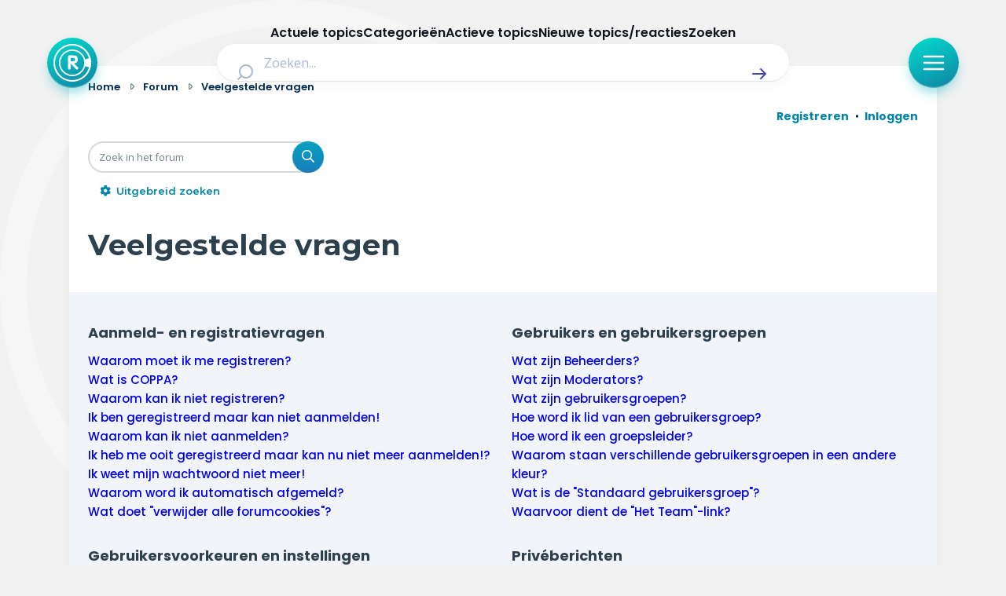

--- FILE ---
content_type: application/javascript; charset=utf-8
request_url: https://radar-forum.avrotros.nl/ext/avrotros/at_layout/styles/all/template/javascript/custom.min.js?assets_version=417
body_size: -2702
content:
jQuery('a[href^="http"]').not("a[href*=avrotros]").attr("target","_blank");
$(document).ready((function(e){e("#phpbb #message").length>0&&e("#message").on("blur",(function(){e(this).val(e(this).val().replace(/(\r\n|\r|\n)([\-]{2,})/g,"$1 $2"))}))}));


--- FILE ---
content_type: application/javascript; charset=UTF-8
request_url: https://radar-forum.avrotros.nl/cdn-cgi/challenge-platform/h/b/scripts/jsd/13c98df4ef2d/main.js?
body_size: 4525
content:
window._cf_chl_opt={VnHPF6:'b'};~function(x4,D,I,P,V,Y,H,W){x4=d,function(c,F,xu,x3,i,A){for(xu={c:381,F:292,i:354,A:276,n:282,j:377,J:283,L:376,S:281,O:378,h:271},x3=d,i=c();!![];)try{if(A=parseInt(x3(xu.c))/1*(parseInt(x3(xu.F))/2)+parseInt(x3(xu.i))/3+-parseInt(x3(xu.A))/4+-parseInt(x3(xu.n))/5*(-parseInt(x3(xu.j))/6)+-parseInt(x3(xu.J))/7*(-parseInt(x3(xu.L))/8)+-parseInt(x3(xu.S))/9+-parseInt(x3(xu.O))/10*(parseInt(x3(xu.h))/11),F===A)break;else i.push(i.shift())}catch(n){i.push(i.shift())}}(x,553157),D=this||self,I=D[x4(359)],P={},P[x4(322)]='o',P[x4(296)]='s',P[x4(311)]='u',P[x4(298)]='z',P[x4(286)]='n',P[x4(338)]='I',P[x4(347)]='b',V=P,D[x4(272)]=function(F,i,A,j,xe,xh,xO,xD,L,S,O,h,y,U){if(xe={c:367,F:308,i:297,A:308,n:349,j:350,J:379,L:275,S:372,O:320,h:344,e:333},xh={c:285,F:320,i:371},xO={c:313,F:274,i:339,A:291},xD=x4,i===null||void 0===i)return j;for(L=a(i),F[xD(xe.c)][xD(xe.F)]&&(L=L[xD(xe.i)](F[xD(xe.c)][xD(xe.A)](i))),L=F[xD(xe.n)][xD(xe.j)]&&F[xD(xe.J)]?F[xD(xe.n)][xD(xe.j)](new F[(xD(xe.J))](L)):function(X,xI,K){for(xI=xD,X[xI(xh.c)](),K=0;K<X[xI(xh.F)];X[K+1]===X[K]?X[xI(xh.i)](K+1,1):K+=1);return X}(L),S='nAsAaAb'.split('A'),S=S[xD(xe.L)][xD(xe.S)](S),O=0;O<L[xD(xe.O)];h=L[O],y=v(F,i,h),S(y)?(U=y==='s'&&!F[xD(xe.h)](i[h]),xD(xe.e)===A+h?J(A+h,y):U||J(A+h,i[h])):J(A+h,y),O++);return j;function J(X,K,xB){xB=d,Object[xB(xO.c)][xB(xO.F)][xB(xO.i)](j,K)||(j[K]=[]),j[K][xB(xO.A)](X)}},Y=x4(303)[x4(327)](';'),H=Y[x4(275)][x4(372)](Y),D[x4(273)]=function(F,i,xl,xo,A,n,j,J){for(xl={c:270,F:320,i:336,A:291,n:346},xo=x4,A=Object[xo(xl.c)](i),n=0;n<A[xo(xl.F)];n++)if(j=A[n],'f'===j&&(j='N'),F[j]){for(J=0;J<i[A[n]][xo(xl.F)];-1===F[j][xo(xl.i)](i[A[n]][J])&&(H(i[A[n]][J])||F[j][xo(xl.A)]('o.'+i[A[n]][J])),J++);}else F[j]=i[A[n]][xo(xl.n)](function(L){return'o.'+L})},W=function(xp,xC,xE,xK,xX,xU,xT,F,i,A){return xp={c:341,F:309},xC={c:334,F:334,i:291,A:334,n:370,j:295,J:291,L:295},xE={c:320},xK={c:305},xX={c:320,F:295,i:313,A:274,n:339,j:274,J:274,L:339,S:305,O:291,h:305,e:291,y:291,l:334,f:313,U:339,m:305,X:305,K:291,E:291,C:370},xU={c:312,F:295},xT=x4,F=String[xT(xp.c)],i={'h':function(n){return n==null?'':i.g(n,6,function(j,xR){return xR=d,xR(xU.c)[xR(xU.F)](j)})},'g':function(j,J,L,xG,S,O,y,U,X,K,E,C,s,Q,z,x0,x1,x2){if(xG=xT,j==null)return'';for(O={},y={},U='',X=2,K=3,E=2,C=[],s=0,Q=0,z=0;z<j[xG(xX.c)];z+=1)if(x0=j[xG(xX.F)](z),Object[xG(xX.i)][xG(xX.A)][xG(xX.n)](O,x0)||(O[x0]=K++,y[x0]=!0),x1=U+x0,Object[xG(xX.i)][xG(xX.j)][xG(xX.n)](O,x1))U=x1;else{if(Object[xG(xX.i)][xG(xX.J)][xG(xX.L)](y,U)){if(256>U[xG(xX.S)](0)){for(S=0;S<E;s<<=1,J-1==Q?(Q=0,C[xG(xX.O)](L(s)),s=0):Q++,S++);for(x2=U[xG(xX.h)](0),S=0;8>S;s=s<<1.09|1.07&x2,J-1==Q?(Q=0,C[xG(xX.e)](L(s)),s=0):Q++,x2>>=1,S++);}else{for(x2=1,S=0;S<E;s=x2|s<<1,Q==J-1?(Q=0,C[xG(xX.y)](L(s)),s=0):Q++,x2=0,S++);for(x2=U[xG(xX.h)](0),S=0;16>S;s=s<<1|1.6&x2,Q==J-1?(Q=0,C[xG(xX.e)](L(s)),s=0):Q++,x2>>=1,S++);}X--,X==0&&(X=Math[xG(xX.l)](2,E),E++),delete y[U]}else for(x2=O[U],S=0;S<E;s=x2&1|s<<1.2,Q==J-1?(Q=0,C[xG(xX.e)](L(s)),s=0):Q++,x2>>=1,S++);U=(X--,0==X&&(X=Math[xG(xX.l)](2,E),E++),O[x1]=K++,String(x0))}if(U!==''){if(Object[xG(xX.f)][xG(xX.j)][xG(xX.U)](y,U)){if(256>U[xG(xX.h)](0)){for(S=0;S<E;s<<=1,J-1==Q?(Q=0,C[xG(xX.e)](L(s)),s=0):Q++,S++);for(x2=U[xG(xX.m)](0),S=0;8>S;s=s<<1.18|1.53&x2,J-1==Q?(Q=0,C[xG(xX.O)](L(s)),s=0):Q++,x2>>=1,S++);}else{for(x2=1,S=0;S<E;s=s<<1|x2,Q==J-1?(Q=0,C[xG(xX.e)](L(s)),s=0):Q++,x2=0,S++);for(x2=U[xG(xX.X)](0),S=0;16>S;s=1&x2|s<<1,Q==J-1?(Q=0,C[xG(xX.K)](L(s)),s=0):Q++,x2>>=1,S++);}X--,0==X&&(X=Math[xG(xX.l)](2,E),E++),delete y[U]}else for(x2=O[U],S=0;S<E;s=x2&1.95|s<<1.57,Q==J-1?(Q=0,C[xG(xX.E)](L(s)),s=0):Q++,x2>>=1,S++);X--,X==0&&E++}for(x2=2,S=0;S<E;s=x2&1|s<<1,Q==J-1?(Q=0,C[xG(xX.K)](L(s)),s=0):Q++,x2>>=1,S++);for(;;)if(s<<=1,Q==J-1){C[xG(xX.K)](L(s));break}else Q++;return C[xG(xX.C)]('')},'j':function(n,xP){return xP=xT,n==null?'':n==''?null:i.i(n[xP(xE.c)],32768,function(j,xV){return xV=xP,n[xV(xK.c)](j)})},'i':function(j,J,L,xZ,S,O,y,U,X,K,E,C,s,Q,z,x0,x2,x1){for(xZ=xT,S=[],O=4,y=4,U=3,X=[],C=L(0),s=J,Q=1,K=0;3>K;S[K]=K,K+=1);for(z=0,x0=Math[xZ(xC.c)](2,2),E=1;x0!=E;x1=s&C,s>>=1,0==s&&(s=J,C=L(Q++)),z|=(0<x1?1:0)*E,E<<=1);switch(z){case 0:for(z=0,x0=Math[xZ(xC.c)](2,8),E=1;E!=x0;x1=s&C,s>>=1,s==0&&(s=J,C=L(Q++)),z|=E*(0<x1?1:0),E<<=1);x2=F(z);break;case 1:for(z=0,x0=Math[xZ(xC.F)](2,16),E=1;x0!=E;x1=C&s,s>>=1,0==s&&(s=J,C=L(Q++)),z|=E*(0<x1?1:0),E<<=1);x2=F(z);break;case 2:return''}for(K=S[3]=x2,X[xZ(xC.i)](x2);;){if(Q>j)return'';for(z=0,x0=Math[xZ(xC.A)](2,U),E=1;E!=x0;x1=C&s,s>>=1,0==s&&(s=J,C=L(Q++)),z|=E*(0<x1?1:0),E<<=1);switch(x2=z){case 0:for(z=0,x0=Math[xZ(xC.A)](2,8),E=1;E!=x0;x1=C&s,s>>=1,s==0&&(s=J,C=L(Q++)),z|=E*(0<x1?1:0),E<<=1);S[y++]=F(z),x2=y-1,O--;break;case 1:for(z=0,x0=Math[xZ(xC.F)](2,16),E=1;E!=x0;x1=s&C,s>>=1,s==0&&(s=J,C=L(Q++)),z|=(0<x1?1:0)*E,E<<=1);S[y++]=F(z),x2=y-1,O--;break;case 2:return X[xZ(xC.n)]('')}if(0==O&&(O=Math[xZ(xC.c)](2,U),U++),S[x2])x2=S[x2];else if(x2===y)x2=K+K[xZ(xC.j)](0);else return null;X[xZ(xC.J)](x2),S[y++]=K+x2[xZ(xC.L)](0),O--,K=x2,0==O&&(O=Math[xZ(xC.F)](2,U),U++)}}},A={},A[xT(xp.F)]=i.h,A}(),M();function x(d0){return d0='charAt,string,concat,symbol,http-code:,open,DOMContentLoaded,style,_cf_chl_opt;WVJdi2;tGfE6;eHFr4;rZpcH7;DMab5;uBWD2;TZOO6;NFIEc5;SBead5;rNss8;ssnu4;WlNXb1;QNPd6;BAnB4;Jxahl3;fLDZ5;fAvt5,msg,charCodeAt,removeChild,BHcSU3,getOwnPropertyNames,CjuoRPvSNUww,random,undefined,icoMavAFUCxZ5X9gfN0He3LDltPKY$Wns6I4jEyBV8Jr21zuhmT7wkpRdGqQ+-bSO,prototype,body,send,XMLHttpRequest,mAxV0,detail,chlApiSitekey,length,contentDocument,object,cloudflare-invisible,event,[native code],iframe,split,api,status,chlApiUrl,/jsd/oneshot/13c98df4ef2d/0.2083567044038952:1764798731:SodKPnoQfPD8nAwkCsMtvbB3_SZ88DQsfj7UfNojJIA/,sid,d.cookie,pow,jsd,indexOf,postMessage,bigint,call,toString,fromCharCode,appendChild,chlApiRumWidgetAgeMs,isNaN,floor,map,boolean,_cf_chl_opt,Array,from,xhr-error,addEventListener,NUDr6,3233094fCVwmU,ontimeout,error,navigator,display: none,document,getPrototypeOf,onload,VnHPF6,onerror,readyState,contentWindow,clientInformation,Object,now,parent,join,splice,bind,tabIndex,wfJU3,stringify,1528808XVzLIY,34872edSPYb,163640AylEPl,Set,function,2TBdrjk,/b/ov1/0.2083567044038952:1764798731:SodKPnoQfPD8nAwkCsMtvbB3_SZ88DQsfj7UfNojJIA/,loading,chctx,/invisible/jsd,isArray,onreadystatechange,Function,keys,781DmRGxI,BAnB4,Jxahl3,hasOwnProperty,includes,2076828cxzgcx,success,error on cf_chl_props,source,createElement,6584499RMDbdx,470uLjxbl,35GgPYcb,POST,sort,number,chlApiClientVersion,catch,/cdn-cgi/challenge-platform/h/,errorInfoObject,push,386288yvXiDv,timeout,__CF$cv$params'.split(','),x=function(){return d0},x()}function v(F,i,A,xL,xF,n){xF=(xL={c:288,F:349,i:267,A:349,n:380},x4);try{return i[A][xF(xL.c)](function(){}),'p'}catch(j){}try{if(null==i[A])return void 0===i[A]?'u':'x'}catch(J){return'i'}return F[xF(xL.F)][xF(xL.i)](i[A])?'a':i[A]===F[xF(xL.A)]?'p5':i[A]===!0?'T':!1===i[A]?'F':(n=typeof i[A],xF(xL.n)==n?Z(F,i[A])?'N':'f':V[n]||'?')}function o(c,xH,x5){return xH={c:310},x5=x4,Math[x5(xH.c)]()<c}function G(A,n,xn,xd,j,J,L,S,O,h,y,l){if(xn={c:304,F:356,i:294,A:289,n:348,j:362,J:382,L:385,S:316,O:300,h:284,e:293,y:355,l:319,f:374,U:330,m:348,X:353,K:343,E:307,C:287,s:317,k:290,g:384,Q:279,z:335,x0:315,x1:309},xd=x4,!o(.01))return![];J=(j={},j[xd(xn.c)]=A,j[xd(xn.F)]=n,j);try{L=D[xd(xn.i)],S=xd(xn.A)+D[xd(xn.n)][xd(xn.j)]+xd(xn.J)+L.r+xd(xn.L),O=new D[(xd(xn.S))](),O[xd(xn.O)](xd(xn.h),S),O[xd(xn.e)]=2500,O[xd(xn.y)]=function(){},h={},h[xd(xn.l)]=D[xd(xn.n)][xd(xn.f)],h[xd(xn.U)]=D[xd(xn.m)][xd(xn.X)],h[xd(xn.K)]=D[xd(xn.n)][xd(xn.E)],h[xd(xn.C)]=D[xd(xn.n)][xd(xn.s)],y=h,l={},l[xd(xn.k)]=J,l[xd(xn.g)]=y,l[xd(xn.Q)]=xd(xn.z),O[xd(xn.x0)](W[xd(xn.x1)](l))}catch(f){}}function b(xf,xw,i,A,n,j,J){xw=(xf={c:280,F:326,i:302,A:358,n:373,j:314,J:342,L:365,S:366,O:357,h:321,e:314,y:306},x4);try{return i=I[xw(xf.c)](xw(xf.F)),i[xw(xf.i)]=xw(xf.A),i[xw(xf.n)]='-1',I[xw(xf.j)][xw(xf.J)](i),A=i[xw(xf.L)],n={},n=BAnB4(A,A,'',n),n=BAnB4(A,A[xw(xf.S)]||A[xw(xf.O)],'n.',n),n=BAnB4(A,i[xw(xf.h)],'d.',n),I[xw(xf.e)][xw(xf.y)](i),j={},j.r=n,j.e=null,j}catch(L){return J={},J.r={},J.e=L,J}}function a(c,xS,xi,F){for(xS={c:297,F:270,i:360},xi=x4,F=[];c!==null;F=F[xi(xS.c)](Object[xi(xS.F)](c)),c=Object[xi(xS.i)](c));return F}function d(c,F,i){return i=x(),d=function(B,D,I){return B=B-267,I=i[B],I},d(c,F)}function N(i,A,xz,xY,n,j,J){if(xz={c:323,F:328,i:277,A:279,n:332,j:324,J:369,L:337,S:279,O:332,h:356,e:318,y:369},xY=x4,n=xY(xz.c),!i[xY(xz.F)])return;A===xY(xz.i)?(j={},j[xY(xz.A)]=n,j[xY(xz.n)]=i.r,j[xY(xz.j)]=xY(xz.i),D[xY(xz.J)][xY(xz.L)](j,'*')):(J={},J[xY(xz.S)]=n,J[xY(xz.O)]=i.r,J[xY(xz.j)]=xY(xz.h),J[xY(xz.e)]=A,D[xY(xz.y)][xY(xz.L)](J,'*'))}function T(xb,x6,c,F,i,A){return xb={c:294,F:345,i:345,A:368},x6=x4,c=D[x6(xb.c)],F=3600,i=Math[x6(xb.F)](+atob(c.t)),A=Math[x6(xb.i)](Date[x6(xb.A)]()/1e3),A-i>F?![]:!![]}function M(xQ,xr,xk,xq,c,F,i,A,n){if(xQ={c:294,F:328,i:364,A:383,n:352,j:301,J:268},xr={c:364,F:383,i:268},xk={c:278},xq=x4,c=D[xq(xQ.c)],!c)return;if(!T())return;(F=![],i=c[xq(xQ.F)]===!![],A=function(xv,j){if(xv=xq,!F){if(F=!![],!T())return;j=b(),R(j.r,function(J){N(c,J)}),j.e&&G(xv(xk.c),j.e)}},I[xq(xQ.i)]!==xq(xQ.A))?A():D[xq(xQ.n)]?I[xq(xQ.n)](xq(xQ.j),A):(n=I[xq(xQ.J)]||function(){},I[xq(xQ.J)]=function(xa){xa=xq,n(),I[xa(xr.c)]!==xa(xr.F)&&(I[xa(xr.i)]=n,A())})}function R(c,F,xN,xt,xM,xW,x7,i,A){xN={c:294,F:316,i:300,A:284,n:289,j:348,J:362,L:331,S:328,O:293,h:355,e:361,y:363,l:315,f:309,U:375},xt={c:351},xM={c:329,F:329,i:277,A:299,n:329},xW={c:293},x7=x4,i=D[x7(xN.c)],A=new D[(x7(xN.F))](),A[x7(xN.i)](x7(xN.A),x7(xN.n)+D[x7(xN.j)][x7(xN.J)]+x7(xN.L)+i.r),i[x7(xN.S)]&&(A[x7(xN.O)]=5e3,A[x7(xN.h)]=function(x8){x8=x7,F(x8(xW.c))}),A[x7(xN.e)]=function(x9){x9=x7,A[x9(xM.c)]>=200&&A[x9(xM.F)]<300?F(x9(xM.i)):F(x9(xM.A)+A[x9(xM.n)])},A[x7(xN.y)]=function(xx){xx=x7,F(xx(xt.c))},A[x7(xN.l)](W[x7(xN.f)](JSON[x7(xN.U)](c)))}function Z(c,F,xj,xc){return xj={c:269,F:313,i:340,A:339,n:336,j:325},xc=x4,F instanceof c[xc(xj.c)]&&0<c[xc(xj.c)][xc(xj.F)][xc(xj.i)][xc(xj.A)](F)[xc(xj.n)](xc(xj.j))}}()

--- FILE ---
content_type: application/javascript
request_url: https://resources.assets.avrotros.nl/avrotros-resources/scripts/at-core.js?assets_version=417
body_size: 4338
content:
!function(n){var o={};function i(e){var t;return(o[e]||(t=o[e]={i:e,l:!1,exports:{}},n[e].call(t.exports,t,t.exports,i),t.l=!0,t)).exports}i.m=n,i.c=o,i.d=function(e,t,n){i.o(e,t)||Object.defineProperty(e,t,{enumerable:!0,get:n})},i.r=function(e){"undefined"!=typeof Symbol&&Symbol.toStringTag&&Object.defineProperty(e,Symbol.toStringTag,{value:"Module"}),Object.defineProperty(e,"__esModule",{value:!0})},i.t=function(t,e){if(1&e&&(t=i(t)),8&e)return t;if(4&e&&"object"==typeof t&&t&&t.__esModule)return t;var n=Object.create(null);if(i.r(n),Object.defineProperty(n,"default",{enumerable:!0,value:t}),2&e&&"string"!=typeof t)for(var o in t)i.d(n,o,function(e){return t[e]}.bind(null,o));return n},i.n=function(e){var t=e&&e.__esModule?function(){return e.default}:function(){return e};return i.d(t,"a",t),t},i.o=function(e,t){return Object.prototype.hasOwnProperty.call(e,t)},i.p="",i(i.s=204)}({0:function(e,t,n){"use strict";function o(e){return(o="function"==typeof Symbol&&"symbol"==typeof Symbol.iterator?function(e){return typeof e}:function(e){return e&&"function"==typeof Symbol&&e.constructor===Symbol&&e!==Symbol.prototype?"symbol":typeof e})(e)}function u(e){return e&&"object"===o(e)&&"[object RegExp]"!==Object.prototype.toString.call(e)&&"[object Date]"!==Object.prototype.toString.call(e)}function s(e,t){return t&&!0===t.clone&&u(e)?d(Array.isArray(e)?[]:{},e,t):e}function f(n,e,o){var i=n.slice();return e.forEach(function(e,t){void 0===i[t]?i[t]=s(e,o):u(e)?i[t]=d(n[t],e,o):-1===n.indexOf(e)&&i.push(s(e,o))}),i}function d(e,t,n){var o,i,r,c,l=Array.isArray(t),a=(n||{arrayMerge:f}).arrayMerge||f;return l?Array.isArray(e)?a(e,t,n):s(t,n):(i=t,r=n,c={},u(o=e)&&Object.keys(o).forEach(function(e){c[e]=s(o[e],r)}),Object.keys(i).forEach(function(e){u(i[e])&&o[e]?c[e]=d(o[e],i[e],r):c[e]=s(i[e],r)}),c)}n.d(t,"a",function(){return d}),d.all=function(e,n){if(!Array.isArray(e)||e.length<2)throw new Error("first argument should be an array with at least two elements");return e.reduce(function(e,t){return d(e,t,[{},n])})}},163:function(e,t,n){var o,i;
/*!
 * JavaScript Cookie v2.2.1
 * https://github.com/js-cookie/js-cookie
 *
 * Copyright 2006, 2015 Klaus Hartl & Fagner Brack
 * Released under the MIT license
 */void 0!==(n="function"==typeof(o=i=function(){function l(){for(var e=0,t={};e<arguments.length;e++){var n,o=arguments[e];for(n in o)t[n]=o[n]}return t}function u(e){return e.replace(/(%[0-9A-Z]{2})+/g,decodeURIComponent)}return function e(a){function c(){}function n(e,t,n){if("undefined"!=typeof document){"number"==typeof(n=l({path:"/"},c.defaults,n)).expires&&(n.expires=new Date(+new Date+864e5*n.expires)),n.expires=n.expires?n.expires.toUTCString():"";try{var o=JSON.stringify(t);/^[\{\[]/.test(o)&&(t=o)}catch(e){}t=a.write?a.write(t,e):encodeURIComponent(String(t)).replace(/%(23|24|26|2B|3A|3C|3E|3D|2F|3F|40|5B|5D|5E|60|7B|7D|7C)/g,decodeURIComponent),e=encodeURIComponent(String(e)).replace(/%(23|24|26|2B|5E|60|7C)/g,decodeURIComponent).replace(/[\(\)]/g,escape);var i,r="";for(i in n)n[i]&&(r+="; "+i,!0!==n[i])&&(r+="="+n[i].split(";")[0]);return document.cookie=e+"="+t+r}}function t(e,t){if("undefined"!=typeof document){for(var n={},o=document.cookie?document.cookie.split("; "):[],i=0;i<o.length;i++){var r=o[i].split("="),c=r.slice(1).join("=");t||'"'!==c.charAt(0)||(c=c.slice(1,-1));try{var l=u(r[0]),c=(a.read||a)(c,l)||u(c);if(t)try{c=JSON.parse(c)}catch(e){}if(n[l]=c,e===l)break}catch(e){}}return e?n[e]:n}}return c.set=n,c.get=function(e){return t(e,!1)},c.getJSON=function(e){return t(e,!0)},c.remove=function(e,t){n(e,"",l(t,{expires:-1}))},c.defaults={},c.withConverter=e,c}(function(){})})?o.call(t,n,t,e):o)&&(e.exports=n),e.exports=i()},204:function(e,t,n){"use strict";function o(e){return(o="function"==typeof Symbol&&"symbol"==typeof Symbol.iterator?function(e){return typeof e}:function(e){return e&&"function"==typeof Symbol&&e.constructor===Symbol&&e!==Symbol.prototype?"symbol":typeof e})(e)}function i(e){e="object"===("undefined"==typeof ccm?"undefined":o(ccm))&&ccm.getCategoryConsent(e);return null!==e&&e}function r(){return ccm.get_permissions()}function c(){$("html, body").scrollTop(0).find("body").addClass("has--ccm-visible").queue(function(){void 0!==o(window.ccm)&&window.ccm.has_banner()||window.ccm.showCookieMessage()})}n.r(t);function l(){return ccm.has_banner()}function a(e){return(a="function"==typeof Symbol&&"symbol"==typeof Symbol.iterator?function(e){return typeof e}:function(e){return e&&"function"==typeof Symbol&&e.constructor===Symbol&&e!==Symbol.prototype?"symbol":typeof e})(e)}function u(e){return function(e){if(Array.isArray(e))return s(e)}(e)||function(e){if("undefined"!=typeof Symbol&&null!=e[Symbol.iterator]||null!=e["@@iterator"])return Array.from(e)}(e)||function(e,t){var n;if(e)return"string"==typeof e?s(e,t):"Map"===(n="Object"===(n=Object.prototype.toString.call(e).slice(8,-1))&&e.constructor?e.constructor.name:n)||"Set"===n?Array.from(e):"Arguments"===n||/^(?:Ui|I)nt(?:8|16|32)(?:Clamped)?Array$/.test(n)?s(e,t):void 0}(e)||function(){throw new TypeError("Invalid attempt to spread non-iterable instance.\nIn order to be iterable, non-array objects must have a [Symbol.iterator]() method.")}()}function s(e,t){(null==t||t>e.length)&&(t=e.length);for(var n=0,o=new Array(t);n<t;n++)o[n]=e[n];return o}function f(e,t){for(var n=0;n<t.length;n++){var o=t[n];o.enumerable=o.enumerable||!1,o.configurable=!0,"value"in o&&(o.writable=!0),Object.defineProperty(e,function(e){e=function(e,t){if("object"!==a(e)||null===e)return e;var n=e[Symbol.toPrimitive];if(void 0===n)return("string"===t?String:Number)(e);n=n.call(e,t||"default");if("object"!==a(n))return n;throw new TypeError("@@toPrimitive must return a primitive value.")}(e,"string");return"symbol"===a(e)?e:String(e)}(o.key),o)}}t=function(){function o(){var e=0<arguments.length&&void 0!==arguments[0]?arguments[0]:{},t=this,n=o;if(!(t instanceof n))throw new TypeError("Cannot call a class as a function");t=Object.assign({},o.default,e);this._queue={allow:[],disallow:[]},this._ccmReadyEventName=t.ccmReadyEventName,this._intervalTime=t.intervalTime,this._initEvents()}var e,t,n;return e=o,(t=[{key:"ccm",get:function(){return window.ccm}},{key:"_allowQue",get:function(){return this._queue.allow}},{key:"_disallowQue",get:function(){return this._queue.disallow}},{key:"callOnAllow",value:function(e,t){this._isCcmReady()?this._runAllowCallbacks(e,t):this._addAllowQueue(e,t)}},{key:"callOnDisallow",value:function(e,t){this._isCcmReady()?this._runDisallowCallbacks(e,t):this._addDisallowQueue(e,t)}},{key:"_initEvents",value:function(){window.addEventListener(this._ccmReadyEventName,this._waitCcmReady.bind(this))}},{key:"_waitCcmReady",value:function(){var e=this,t=setInterval(function(){e._isCcmReady()&&(clearInterval(t),e._runAllowQueue(),e._runDisallowQueue())},this._intervalTime)}},{key:"_runAllowQueue",value:function(){var t=this;Object.keys(this._allowQue).forEach(function(e){t._runAllowCallbacks.apply(t,[e].concat(u(t._allowQue[e]))),t._allowQue[e]=[]})}},{key:"_runDisallowQueue",value:function(){var t=this;Object.keys(this._disallowQue).forEach(function(e){t._runDisallowCallbacks.apply(t,[e].concat(u(t._disallowQue[e]))),t._disallowQue[e]=[]})}},{key:"_addAllowQueue",value:function(e,t){this._allowQue[e]||(this._allowQue[e]=[]),this._allowQue[e].push(t)}},{key:"_addDisallowQueue",value:function(e,t){this._disallowQue[e]||(this._disallowQue[e]=[]),this._disallowQue[e].push(t)}},{key:"_runAllowCallbacks",value:function(e){if(this._isAllowed(e)){for(var t=arguments.length,n=new Array(1<t?t-1:0),o=1;o<t;o++)n[o-1]=arguments[o];n.forEach(function(e){e()})}}},{key:"_runDisallowCallbacks",value:function(e){if(this._isDisallowed(e)){for(var t=arguments.length,n=new Array(1<t?t-1:0),o=1;o<t;o++)n[o-1]=arguments[o];n.forEach(function(e){e()})}}},{key:"_isCcmReady",value:function(){return void 0!==this.ccm&&this.ccm.get_permissions()}},{key:"_isAllowed",value:function(e){return this.ccm.getCategoryConsent(e)}},{key:"_isDisallowed",value:function(e){return!this.ccm.getCategoryConsent(e)}}])&&f(e.prototype,t),n&&f(e,n),Object.defineProperty(e,"prototype",{writable:!1}),o}(),t.default={ccmReadyEventName:"CCM_done",intervalTime:1};function d(e){return(d="function"==typeof Symbol&&"symbol"==typeof Symbol.iterator?function(e){return typeof e}:function(e){return e&&"function"==typeof Symbol&&e.constructor===Symbol&&e!==Symbol.prototype?"symbol":typeof e})(e)}function y(e,t){for(var n=0;n<t.length;n++){var o=t[n];o.enumerable=o.enumerable||!1,o.configurable=!0,"value"in o&&(o.writable=!0),Object.defineProperty(e,function(e){e=function(e,t){if("object"!==d(e)||null===e)return e;var n=e[Symbol.toPrimitive];if(void 0===n)return("string"===t?String:Number)(e);n=n.call(e,t||"default");if("object"!==d(n))return n;throw new TypeError("@@toPrimitive must return a primitive value.")}(e,"string");return"symbol"===d(e)?e:String(e)}(o.key),o)}}var m=function(){function n(e,t){if(!(this instanceof n))throw new TypeError("Cannot call a class as a function");this.element=e,this.type=t.type||"default",this.remove=void 0===t.remove||t.remove,this.isDissallowed()}var e,t,o;return e=n,(t=[{key:"isDissallowed",value:function(){var e=this;At.Util.Cookie.ccmQueue.callOnDisallow(this.type,function(){e.insertTemplate(),e.removeElement()})}},{key:"template",value:function(){return'\n            <div class="cookie-placeholder">\n                <h3 class="cookie-placeholder-header">Je hebt onze '.concat(n.template[this.type].heading,' cookies (nog) niet geaccepteerd.</h3>\n                <p class="cookie-placeholder-content">').concat(n.template[this.type].content,'</p>\n                <button class="cookie-placeholder-button" onclick="At.Util.ShowCC();" data-ccm-placeholder-type="').concat(this.type,'">Wijzig cookie-instellingen</button>\n            </div>')}},{key:"removeElement",value:function(){return!!this.remove&&this.element.remove()}},{key:"insertTemplate",value:function(){return this.element.insertAdjacentHTML("afterend",this.template())}},{key:"_attach",value:function(e){e="number"==typeof e?this:e;new n(e,JSON.parse(e.dataset.atCcmPlaceholder))}}])&&y(e.prototype,t),o&&y(e,o),Object.defineProperty(e,"prototype",{writable:!1}),n}(),w=(m.template={social:{heading:"social media",content:"Oh oh... Deze content kun je niet delen of niet zien omdat je de social cookies (nog) niet hebt geaccepteerd. Alles zien en delen? Wijzig dan je cookie-instellingen."},miscellaneous:{heading:"overige",content:"Doet dit onderdeel van deze website het niet? Voor een volledig werkende website accepteer je hier de Overige cookies."},recommandation:{heading:"aanbevelings",content:"Graag laten we jou in aanraking komen met informatie en programma's die je interresant vindt. Benieuwd naar onze aanbevelingen, wijzig dan je cookie-instellingen."},advertising:{heading:"advertentie",content:"Huh..maar ik zie nog steeds STER advertenties? Dat klopt! Op basis van de advertentiecookie kunnen deze reclames relevanter worden gemaakt, dus wil je relevantere advertenties, wijzig je cookies hier."},default:{heading:"",content:"Wil je deze inhoud zien, vink dan alle cookies aan in de cookie-instellingen"},video:{heading:"video / audio",content:"Doet dit onderdeel van deze website het niet? Voor een volledig werkende website accepteer je hier de Noodzakelijke cookies."}},m),m=n(0);function p(e){return(p="function"==typeof Symbol&&"symbol"==typeof Symbol.iterator?function(e){return typeof e}:function(e){return e&&"function"==typeof Symbol&&e.constructor===Symbol&&e!==Symbol.prototype?"symbol":typeof e})(e)}function b(e){return(b="function"==typeof Symbol&&"symbol"==typeof Symbol.iterator?function(e){return typeof e}:function(e){return e&&"function"==typeof Symbol&&e.constructor===Symbol&&e!==Symbol.prototype?"symbol":typeof e})(e)}function h(){document.querySelectorAll("[data-at-ccm-placeholder]").forEach(function(e){w.prototype._attach(e)})}var v,g=n(163),n=n(65),k=(window.At=window.At||{},window.At.Util=window.At.Util||{},window.At.Util.DeepMerge=m.a,window.At.Util.JsonParse=function(e){if("object"===p(e))return e;try{return JSON.parse(e)}catch(e){return null}},window.At.Util.devMode=window.At.Util.devMode||"localhost"===window.location.hostname,window.At.Util.TriggerEvent=function(e,t){window.dispatchEvent(new CustomEvent(e,{detail:t}))},window.At.Util=window.At.Util.DeepMerge(window.At.Util,{Cookie:{CcmCheck:!0,Set:g.set,Get:g.get,Remove:g.remove,Expire:g.expire,Enable:g.enable,Defaults:g.defaults,ccmQueue:new t},InViewport:n,Log:function(e){window.console&&window.console.log(e)},Error:function(e){window.console&&window.console.error(e)},Warn:function(e){window.console&&window.console.warn(e)},Info:function(e){window.console&&window.console.info(e)}}),window.At.Util.Cookie.ccmQueue.callOnAllow("necessary",function(){window.At.Util=window.At.Util.DeepMerge.all([window.At.Util,{Cookie:{Allow:i,Permissions:r},ShowCC:c,CcInViewport:l}])}),setInterval(function(){var e=void 0!==window.ccm&&void 0!==window.ccm.has_banner()&&!0===window.ccm.has_banner()&&"function"==typeof At.Util.CcInViewport&&!0===At.Util.CcInViewport(),t=void 0!==window.ccm&&void 0!==window.ccm.has_banner()&&!1===window.ccm.has_banner();e&&window.At.Util.TriggerEvent("AtCore:CcmVisible"),(e||t)&&clearInterval(k)},10));window.At.Util.devMode&&"object"===b(window.At.ccmDev)&&(v=["necessary","analytics","social","advertising","miscellaneous"],window.ccm={has_banner:function(){return window.At.ccmDev.has_banner||!1},get_permissions:function(){return window.At.ccmDev.cookies||v},getCategoryConsent:function(e){return"true"===window.At.Util.Cookie.Get("Cookie_Category_".concat(e.charAt(0).toUpperCase()).concat(e.slice(1)))||!1}},window.At.Util=window.At.Util.DeepMerge.all([window.At.Util,{Cookie:{Allow:i,Permissions:r}}]),v.forEach(function(e){window.At.Util.Cookie.Remove("Cookie_Category_".concat(e.charAt(0).toUpperCase()).concat(e.slice(1)))}),window.At.ccmDev.cookies.forEach(function(e){window.At.Util.Cookie.Set("Cookie_Category_".concat(e.charAt(0).toUpperCase()).concat(e.slice(1)),!0)})),window.addEventListener("AtCore:CcmVisible",function(){document.body.classList.add("has--ccm-visible")});document.addEventListener("DOMContentLoaded",function(){h()}),window.addEventListener("AtCcmPlaceholder:Trigger",function(e){e=e.detail.el||e.detail.element;w.prototype._attach(e)}),window.addEventListener("AtCcmPlaceholderReload:Trigger",function(){h()})},4:function(e,t){e.exports=function(e){return e.webpackPolyfill||(e.deprecate=function(){},e.paths=[],e.children||(e.children=[]),Object.defineProperty(e,"loaded",{enumerable:!0,get:function(){return e.l}}),Object.defineProperty(e,"id",{enumerable:!0,get:function(){return e.i}}),e.webpackPolyfill=1),e}},65:function(e,t,n){!function(e){function t(e){return(t="function"==typeof Symbol&&"symbol"==typeof Symbol.iterator?function(e){return typeof e}:function(e){return e&&"function"==typeof Symbol&&e.constructor===Symbol&&e!==Symbol.prototype?"symbol":typeof e})(e)}function n(e){var t,n,o=1<arguments.length&&void 0!==arguments[1]?arguments[1]:1;return void 0===e||void 0===e.getBoundingClientRect||(t=e.getBoundingClientRect(),n=i(r).width(),o=i(r).height()*o,(0<t.top||0<t.bottom)&&(0<t.left||0<t.right)&&(t.top<o||t.bottom<o)&&(t.left<n||t.right<n))}var i,r;i=jQuery,r=window;"object"==t(e)&&"object"==t(e.exports)&&(e.exports=n)}.call(this,n(4)(e))}});

--- FILE ---
content_type: application/javascript; charset=utf-8
request_url: https://radar-forum.avrotros.nl/ext/avrotros/at_layout/styles/all/template/javascript/faq.min.js?assets_version=417
body_size: -2681
content:
$(".faq dd > a, .faq + a.top").click(function(e){e.preventDefault();var a=132;"undefined"!=typeof bScreenSmall&&bScreenSmall&&(a=59);var t=parseInt($($(this).attr("href")).offset().top)-a;$("html, body").animate({scrollTop:t},450)});

--- FILE ---
content_type: application/javascript; charset=utf-8
request_url: https://radar-forum.avrotros.nl/ext/avrotros/at_analytics/styles/all/template/javascript/npo-tag-loader.js
body_size: -2213
content:
(function (window, document) {
    function loadNPOTag(options) {
        if (!options || !options.pageName) {
            console.error('Missing required "pageName" option.');
            return;
        }

        if (!options || !options.brand) {
            console.error('Missing required "brand" option.');
            return;
        }

        if (!options || !options.brand_id) {
            console.error('Missing required "brand id" option.');
            return;
        }

        // Dynamically inject the script tag
        const script = document.createElement('script');
        script.src = 'https://npotag.npo-data.nl/prod/npo-tag.min.js';
        script.async = true;
        script.onload = onTagReady;
        document.head.appendChild(script);

        function onTagReady() {
            const tag = npotag.newTag(
                {
                    brand: options.brand,
                    brand_id: options.brand_id,
                    platform: options.platform || 'site',
                    environment: options.environment || 'dev',
                    disable_nmo_dam: options.disable_nmo_dam || false,
                },
                [
                    npotag.newGovoltePlugin(),
                ]
            );

            if (!tag) {
                console.error('Failed to create NPOTag instance');
                return;
            }

            const tracker = npotag.newPageTracker(tag, {
                page: options.pageName,
                chapter_1: options.chapter_1 || '',
                chapter_2: options.chapter_2 || '',
                chapter_3: options.chapter_3 || '',
                content_context_id: options.content_context_id || '',
                broadcasters: options.broadcasters || 'avrotros',
                program: options.program || '',
                custom_label1: options.custom_label1 || '',
                custom_label2: options.custom_label2 || '',
                custom_label3: options.custom_label3 || '',
                custom_label4: options.custom_label4 || '',
                custom_label5: options.custom_label5 || '',
            });

            tracker.pageView();
        }
    }

    // Export to global scope
    window.loadNPOTag = loadNPOTag;
})(window, document);